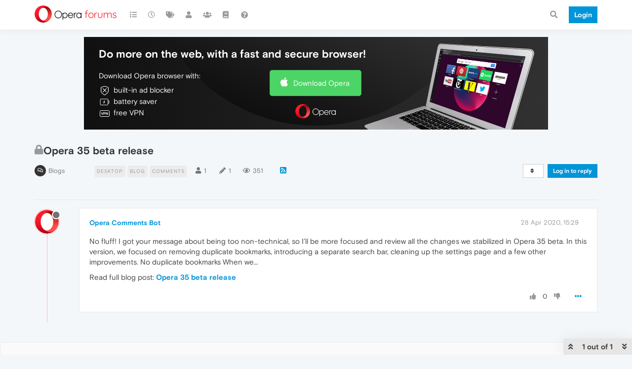

--- FILE ---
content_type: application/javascript
request_url: https://forums.opera.com/assets/src/client/header/unread.js?v=pe35ab12ieg
body_size: 1100
content:
"use strict";define("forum/header/unread",function(){const t={};const e={ignoring:1,notwatching:2,watching:3};t.initUnreadTopics=function(){const t=app.user.unreadData;function i(n){if(n&&n.posts&&n.posts.length&&t){const a=n.posts[0];if(parseInt(a.uid,10)===parseInt(app.user.uid,10)||!a.topic.isFollowing&&a.categoryWatchState!==e.watching){return}const i=a.topic.tid;if(!t[""][i]||!t.new[i]||!t.watched[i]||!t.unreplied[i]){r(i)}if(!t[""][i]){o("");t[""][i]=true}const u=a.isMain&&parseInt(a.uid,10)!==parseInt(app.user.uid,10);if(u&&!t.new[i]){o("new");t.new[i]=true}const d=parseInt(a.topic.postcount,10)<=1;if(d&&!t.unreplied[i]){o("unreplied");t.unreplied[i]=true}if(a.topic.isFollowing&&!t.watched[i]){o("watched");t.watched[i]=true}}}function o(t){const e="/unread"+(t?"?filter="+t:"");const n=1+parseInt($('a[href="'+config.relative_path+e+'"].navigation-link i').attr("data-content"),10);a(e,n)}function r(t){$('[data-tid="'+t+'"]').addClass("unread")}$(window).on("action:ajaxify.end",function(){if(ajaxify.data.template.topic){["","new","watched","unreplied"].forEach(function(e){delete t[e][ajaxify.data.tid]})}});socket.removeListener("event:new_post",i);socket.on("event:new_post",i);socket.removeListener("event:unread.updateCount",n);socket.on("event:unread.updateCount",n)};function n(t){a("/unread",t.unreadTopicCount);a("/unread?filter=new",t.unreadNewTopicCount);a("/unread?filter=watched",t.unreadWatchedTopicCount);a("/unread?filter=unreplied",t.unreadUnrepliedTopicCount)}function a(t,e){if(!utils.isNumber(e)){return}$('a[href="'+config.relative_path+t+'"].navigation-link i').toggleClass("unread-count",e>0).attr("data-content",e>99?"99+":e);$('#mobile-menu [data-unread-url="'+t+'"]').attr("data-content",e>99?"99+":e)}t.updateUnreadTopicCount=a;return t});
//# sourceMappingURL=unread.js.map